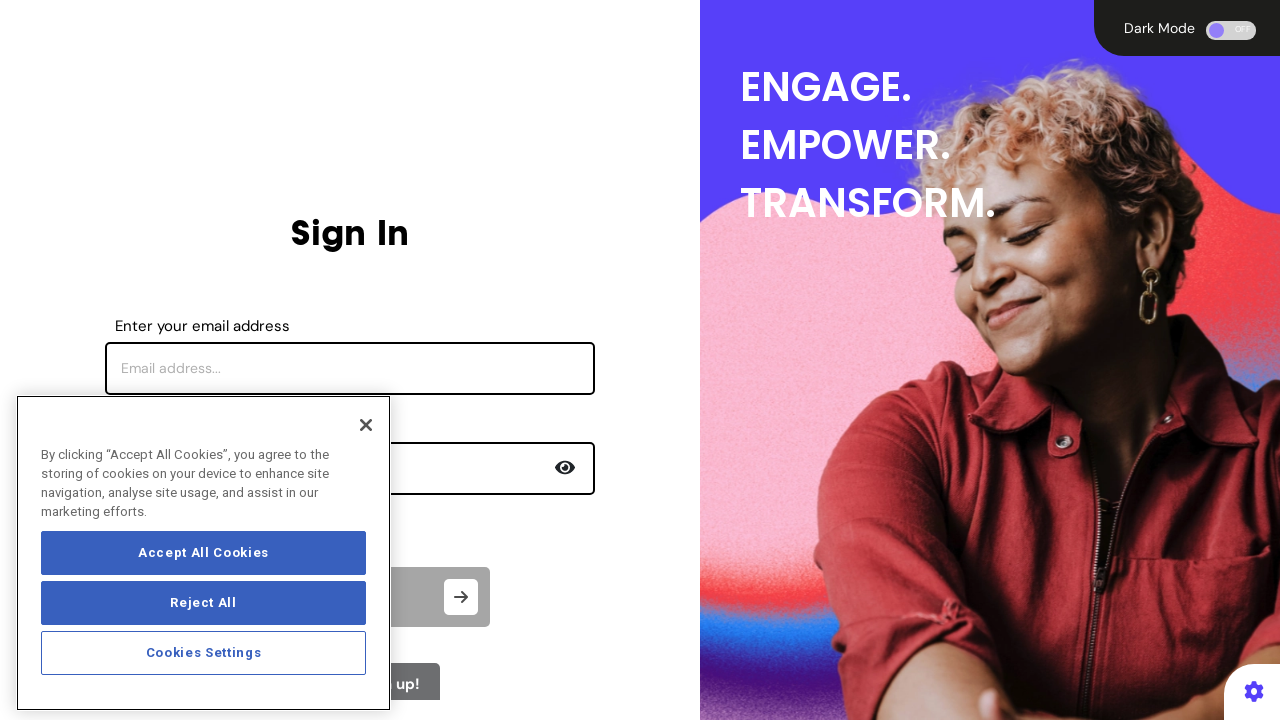

--- FILE ---
content_type: text/html
request_url: https://universityofaberdeen.spectrum.life/
body_size: 2723
content:
<!DOCTYPE html><script src="https://unpkg.com/vue-scrollto"></script><html lang="en"><head><style>/* the styles below set the position of the userway accessibility widget to the right side of the screen */
        .userway_buttons_wrapper {
            top: auto !important;
            bottom: 10px !important;
            right: -15px !important;
            left: auto !important;
        }</style><meta charset="utf-8"><meta http-equiv="X-UA-Compatible" content="IE=edge"><meta name="viewport" content="width=device-width,initial-scale=1"><link rel="stylesheet" href="https://use.fontawesome.com/releases/v5.2.0/css/all.css" integrity="sha384-hWVjflwFxL6sNzntih27bfxkr27PmbbK/iSvJ+a4+0owXq79v+lsFkW54bOGbiDQ" crossorigin="anonymous"><link rel="icon" href="/img/favicon.ico"><link href="https://fonts.googleapis.com/css?family=Open+Sans:300,400,700&display=swap" rel="stylesheet"><title>Spectrum.Life</title><link rel="preconnect" href="https://fonts.googleapis.com"><link rel="preconnect" href="https://fonts.gstatic.com" crossorigin><link href="https://fonts.googleapis.com/css2?family=Roboto:ital,wght@0,100;0,300;0,400;0,500;0,700;0,900;1,100;1,300;1,400;1,500;1,700;1,900&display=swap" rel="stylesheet"><link href="https://fonts.googleapis.com/css2?family=Montserrat:ital,wght@0,100;0,300;0,400;0,500;0,700;0,900;1,100;1,300;1,400;1,500;1,700;1,900&display=swap" rel="stylesheet"><script async src="https://www.googletagmanager.com/gtag/js?id=G-RTYQ4YQ0KR"></script><script>window.dataLayer = window.dataLayer || [];
      function gtag(){dataLayer.push(arguments);}
      gtag('js', new Date());

      gtag('config', 'G-RTYQ4YQ0KR');</script><script defer src="https://extend.vimeocdn.com/ga/117393510.js"></script><script>setTimeout(function(){ window.__vimeoRefresh(); }, 3000);</script><link href="/chunk-22580bc6.1764252611187.css" rel="prefetch"><link href="/chunk-22580bc6.1764252611219.js" rel="prefetch"><link href="/chunk-2d0b287b.1764252611219.js" rel="prefetch"><link href="/chunk-3e9d8fbb.1764252611187.css" rel="prefetch"><link href="/chunk-3e9d8fbb.1764252611219.js" rel="prefetch"><link href="/chunk-4e433263.1764252611187.css" rel="prefetch"><link href="/chunk-4e433263.1764252611219.js" rel="prefetch"><link href="/chunk-bb6a8ab4.1764252611187.css" rel="prefetch"><link href="/chunk-bb6a8ab4.1764252611219.js" rel="prefetch"><link href="/app.1764252611187.css" rel="preload" as="style"><link href="/app.1764252611219.js" rel="preload" as="script"><link href="/chunk-vendors.1764252611187.css" rel="preload" as="style"><link href="/chunk-vendors.1764252611219.js" rel="preload" as="script"><link href="/chunk-vendors.1764252611187.css" rel="stylesheet"><link href="/app.1764252611187.css" rel="stylesheet"></head><body><noscript><iframe src="https://www.googletagmanager.com/ns.html?id=GTM-NTXGKFF" height="0" width="0" style="display:none;visibility:hidden"></iframe></noscript><noscript><strong>We're sorry but this site doesn't work properly without JavaScript enabled. Please enable it to continue.</strong></noscript><div id="app"></div><script src="/chunk-vendors.1764252611219.js"></script><script src="/app.1764252611219.js"></script></body></html>

--- FILE ---
content_type: image/svg+xml
request_url: https://universityofaberdeen.spectrum.life/img/auth/_sign-in.svg
body_size: 15437
content:
<?xml version="1.0" encoding="utf-8"?>
<!-- Generator: Adobe Illustrator 24.1.0, SVG Export Plug-In . SVG Version: 6.00 Build 0)  -->
<svg version="1.1" id="add8efa2-ea20-4a06-887e-6413c87b31a4"
	 xmlns="http://www.w3.org/2000/svg" xmlns:xlink="http://www.w3.org/1999/xlink" x="0px" y="0px" viewBox="0 0 885.9 622.8"
	 style="enable-background:new 0 0 885.9 622.8;" xml:space="preserve">
<style type="text/css">
	.st0{fill:#87D0DA;}
	.st1{fill:#ED3A75;}
	.st2{fill:#987E9C;}
	.st3{fill:#6C356B;}
	.st4{fill:#C6B739;}
	.st5{fill:#E2E1E1;}
	.st6{fill:#FFFFFF;}
	.st7{fill:#9E616A;}
	.st8{fill:#2F2E41;}
	.st9{fill:#371C51;}
	.st10{fill:#BF1E55;}
	.st11{fill:none;stroke:#87D0DA;stroke-width:2.8346;stroke-miterlimit:10;}
	.st12{fill:#6EA6AE;}
	.st13{fill:none;stroke:#6EA6AE;stroke-width:5.6693;stroke-miterlimit:10;}
	.st14{fill:none;stroke:#C6B739;stroke-width:2.8346;stroke-miterlimit:10;}
	.st15{fill:#F0EFEF;}
	.st16{fill:none;stroke:#403D56;stroke-miterlimit:10;}
	.st17{fill:#F1C361;}
	.st18{opacity:0.2;enable-background:new    ;}
	.st19{fill:url(#SVGID_1_);}
	.st20{opacity:0.2;fill:#482658;}
	.st21{fill:url(#SVGID_2_);}
	.st22{fill-rule:evenodd;clip-rule:evenodd;fill:#FFFFFF;}
</style>
<rect x="160.9" y="410" transform="matrix(0.8849 -0.4659 0.4659 0.8849 -172.6214 129.6541)" class="st0" width="30.1" height="8"/>
<polygon class="st1" points="755.6,229.8 756,229.8 762.5,632.6 748.8,632.6 "/>
<rect x="755" y="431.1" transform="matrix(0.8849 -0.4659 0.4659 0.8849 -114.0086 407.419)" class="st1" width="24.4" height="6.5"/>
<polygon class="st2" points="370,321.7 370,321.7 371,380 368.9,380 "/>
<rect x="369.9" y="353.4" transform="matrix(0.8849 -0.4659 0.4659 0.8849 -122.0506 213.9746)" class="st2" width="3.8" height="1"/>
<polygon class="st3" points="537.4,259.7 537.5,259.7 540.1,408.9 534.6,408.9 "/>
<rect x="537.1" y="340.8" transform="matrix(0.8849 -0.4659 0.4659 0.8849 -96.9516 291.9152)" class="st3" width="9.8" height="2.6"/>
<path class="st4" d="M197.5,596c0,0,0.7-14.3,14.7-12.6"/>
<circle class="st4" cx="193.6" cy="575.5" r="7"/>
<rect x="192.4" y="587.2" class="st4" width="2" height="13.8"/>
<path class="st4" d="M246.9,563.5c0,0,0.7-14.3,14.7-12.6"/>
<circle class="st4" cx="242.9" cy="542.9" r="7"/>
<rect x="241.8" y="554.7" class="st4" width="2" height="13.8"/>
<path class="st4" d="M395.6,453c0,0,0.5-11.3,11.6-10"/>
<circle class="st4" cx="392.5" cy="436.6" r="5.6"/>
<rect x="391.6" y="446" class="st4" width="1.6" height="11"/>
<path class="st4" d="M612.7,417.5c0,0,0.5-11.3,11.6-10"/>
<circle class="st4" cx="609.6" cy="401.1" r="5.6"/>
<rect x="608.7" y="410.5" class="st4" width="1.6" height="11"/>
<path class="st4" d="M405.5,482.6c0,0,0.5-11.3,11.6-10"/>
<circle class="st4" cx="402.3" cy="466.2" r="5.6"/>
<rect x="401.4" y="475.6" class="st4" width="1.6" height="11"/>
<path class="st4" d="M381.8,504.3c0,0,0.5-11.3,11.6-10"/>
<circle class="st4" cx="378.7" cy="488" r="5.6"/>
<rect x="377.8" y="497.3" class="st4" width="1.6" height="11"/>
<path class="st4" d="M646.3,436.2c0,0,0.5-11.3,11.6-10"/>
<circle class="st4" cx="643.1" cy="419.9" r="5.6"/>
<rect x="642.2" y="429.2" class="st4" width="1.6" height="11"/>
<path class="st4" d="M326.5,460.9c0,0,0.5-11.3,11.6-10"/>
<circle class="st4" cx="323.4" cy="444.5" r="5.6"/>
<rect x="322.5" y="453.9" class="st4" width="1.6" height="11"/>
<path class="st4" d="M583.1,404.6c0,0,0.5-11.3,11.6-10"/>
<circle class="st4" cx="580" cy="388.3" r="5.6"/>
<rect x="579.1" y="397.6" class="st4" width="1.6" height="11"/>
<path class="st4" d="M734.4,561.5c0,0,0.7-14.3,14.7-12.6"/>
<circle class="st4" cx="730.4" cy="540.9" r="7"/>
<rect x="729.3" y="552.7" class="st4" width="2" height="13.8"/>
<path class="st4" d="M726.5,611.8c0,0,0.7-14.3,14.7-12.6"/>
<circle class="st4" cx="722.5" cy="591.2" r="7"/>
<rect x="721.4" y="603" class="st4" width="2" height="13.8"/>
<path class="st5" d="M123,622.5c0,0,310.9-81.9,307.9-165.8c-5.4-23.2-42.9-29.1-42.9-29.1s-88.8-11.8-40.5-40.5
	s180.6-21.7,180.6-21.7s-136.2,21.7-76,33.6c48.4,3,110.5,15.8,110.5,15.8s126.3,26.6,144.1,91.8c17.8,65.1,3,115.5,3,115.5
	L123,622.5z"/>
<path class="st6" d="M461.6,622.8l-1.2-1.6c1.6-1.2,3.3-2.3,4.9-3.5l1.2,1.6C464.9,620.5,463.3,621.6,461.6,622.8z"/>
<path class="st2" d="M528.1,167.1l9.1-7.3c-7.1-0.8-10,3.1-11.1,6.1c-5.5-2.3-11.5,0.7-11.5,0.7l18.2,6.6
	C531.8,170.8,530.2,168.7,528.1,167.1z"/>
<path class="st2" d="M359.4,223.4l9.1-7.3c-7.1-0.8-10,3.1-11.1,6.1c-5.5-2.3-11.5,0.7-11.5,0.7l18.2,6.6
	C363.1,227.1,361.5,224.9,359.4,223.4z"/>
<path class="st2" d="M403.8,106.9l9.1-7.3c-7.1-0.8-10,3.1-11.1,6.1c-5.5-2.3-11.5,0.7-11.5,0.7l18.2,6.6
	C407.5,110.6,405.9,108.5,403.8,106.9z"/>
<path class="st7" d="M465.4,430.4c0,0-7.9,0-8.7,4.8s-2.2,57.3-1.3,63.8s0.9,5.2,0.9,5.2s-1.7,12.5,2.2,13s3.9-14.3,3.9-14.3
	l3.1-53.3L465.4,430.4z"/>
<path class="st7" d="M499.5,430.4c0,0,7.9,0,8.7,4.8s2.2,57.3,1.3,63.8s-0.9,5.2-0.9,5.2s1.7,12.5-2.2,13s-3.9-14.3-3.9-14.3
	l-3.1-53.3L499.5,430.4z"/>
<path class="st8" d="M464.1,613.2h-3.5c-4.3,0-7.9,3.5-7.9,7.9l0,0l0,0h21.4V611H464v2.2H464.1z"/>
<path class="st8" d="M497.8,613.2h3.5c4.3,0,7.9,3.5,7.9,7.9l0,0l0,0h-21.4V611h10.1L497.8,613.2z"/>
<circle class="st7" cx="479" cy="409" r="11.4"/>
<path class="st7" d="M476.4,415.1c0,0-1.3,14.4-3.1,15.7s18.4-0.9,18.4-0.9s-7-10.5-5.7-14S476.4,415.1,476.4,415.1z"/>
<path class="st9" d="M502.2,430.4c0,0-24-10.1-39.8,0c0,0-3.9,10.1-0.9,15.7s7.9,19.2,3.1,28.4s0.4,5.2,0.4,5.2s-6.1,24.5-7,43.7
	s2.6,88.3,5.2,88.7s10.9,1.3,11.8,0s7-92.7,7-92.7s2.6,93.6,5.2,93.6s9.6,0,10.9-2.2s12.2-86.6,8.3-104s-6.6-26.2-6.6-26.2
	s4.8-3.1,3.5-4.8s-7.9-20.5-4.8-23.6S502.2,430.4,502.2,430.4z"/>
<circle class="st10" cx="486.2" cy="402.2" r="18.4"/>
<path class="st8" d="M497.7,393c-6.4-1.5-10.5-7.8-9.3-14.3c-0.1,0.2-0.1,0.4-0.1,0.6c-1.6,6.6,2.6,13.3,9.2,14.9s13.3-2.6,14.9-9.2
	c0-0.2,0.1-0.4,0.1-0.6C510.6,390.7,504.1,394.5,497.7,393z"/>
<circle class="st10" cx="498.4" cy="386.4" r="9"/>
<path class="st11" d="M823.5,623.6c0,0-14.4-49,2.7-85c7.3-15.1,9.5-32.1,6.3-48.5c-1.6-7.8-3.9-15.4-6.9-22.8"/>
<path class="st12" d="M836.2,444.5c0,6-10.9,23.4-10.9,23.4s-10.9-17.4-10.9-23.4c0.4-6,5.6-10.5,11.6-10.1
	C831.5,434.7,835.8,439,836.2,444.5L836.2,444.5z"/>
<path class="st12" d="M854,478.5c-3.7,4.7-22.8,11.9-22.8,11.9s1.9-20.4,5.6-25.1c3.3-5.1,10.1-6.3,15.1-3c5.1,3.3,6.3,10.1,3,15.1
	C854.6,477.7,854.4,478.1,854,478.5L854,478.5z"/>
<path class="st12" d="M853.4,534.5c-5.4,2.7-25.8,0.8-25.8,0.8s10.6-17.5,16-20.2c5.2-3.1,11.9-1.4,14.9,3.8
	c3.1,5.2,1.4,11.9-3.8,14.9C854.3,534.1,853.8,534.3,853.4,534.5z"/>
<path class="st12" d="M843.1,577.4c-4.8,3.6-25.3,5.2-25.3,5.2s7.5-19.1,12.4-22.7c5-3.3,11.8-1.8,15.1,3.2
	C848.2,567.7,847.3,573.8,843.1,577.4L843.1,577.4z"/>
<path class="st12" d="M809.5,492.6c4.3,4.2,24.4,8.5,24.4,8.5s-4.9-19.9-9.2-24.1c-4.6-3.9-11.5-3.3-15.3,1.2
	C805.8,482.4,805.9,488.6,809.5,492.6L809.5,492.6z"/>
<path class="st12" d="M798.1,542.9c5.4,2.7,25.8,0.8,25.8,0.8s-10.6-17.5-16-20.2c-5.5-2.4-11.9,0.2-14.3,5.8
	C791.5,534.3,793.4,540.1,798.1,542.9L798.1,542.9z"/>
<path class="st12" d="M793.8,593.3c4.8,3.6,25.3,5.2,25.3,5.2s-7.5-19.1-12.4-22.7c-4.6-3.9-11.5-3.3-15.3,1.3
	c-3.9,4.6-3.3,11.5,1.3,15.3C793,592.7,793.4,593,793.8,593.3L793.8,593.3z"/>
<line class="st11" x1="60.4" y1="623.9" x2="60.4" y2="462"/>
<circle class="st12" cx="60.4" cy="461.9" r="7"/>
<circle class="st12" cx="39" cy="580.6" r="7"/>
<path class="st12" d="M60.4,497.4c0,0-1-21.4-21.4-18.9"/>
<path class="st12" d="M60.4,558.1c0,0-1-21.4-21.4-18.9"/>
<path class="st13" d="M60.4,622c0,0,4.5-39.3-21.4-41.3"/>
<circle class="st12" cx="81.8" cy="580.6" r="7"/>
<path class="st13" d="M60.4,622c0,0-4.5-39.3,21.4-41.3"/>
<circle class="st12" cx="82.2" cy="515.4" r="7"/>
<path class="st13" d="M59.5,556c0,0-2-39.5,24-39.8"/>
<line class="st14" x1="294.9" y1="540.7" x2="294.9" y2="453.4"/>
<circle class="st4" cx="294.9" cy="453.4" r="12.3"/>
<path class="st4" d="M294.9,507.2c0,0-1.8-37.9-37.9-33.5"/>
<line class="st14" x1="708.9" y1="509.2" x2="708.9" y2="443.9"/>
<circle class="st4" cx="708.9" cy="443.9" r="9.2"/>
<path class="st4" d="M708.9,484.2c0,0-1.3-28.4-28.4-25.1"/>
<path class="st15" d="M242.6,72.3c0.6-12.5,11-22.4,23.6-22.4c0.7,0,1.4,0,2.1,0.1c8.7-15,27.9-20.1,43-11.4
	c4.7,2.7,8.6,6.6,11.4,11.3c0.6,0,1.2-0.1,1.8-0.1c12.6,0,23,9.9,23.6,22.4"/>
<path class="st16" d="M241.8,70.4c0.6-12.5,11-22.4,23.6-22.4c0.7,0,1.4,0,2.1,0.1c8.7-15,27.9-20.1,43-11.4
	c4.7,2.7,8.6,6.6,11.4,11.3c0.6,0,1.2-0.1,1.8-0.1c12.6,0,23,9.9,23.6,22.4"/>
<path class="st15" d="M385,172.1c0.4-7.7,6.8-13.9,14.7-13.9c0.4,0,0.9,0,1.3,0.1c5.4-9.3,17.3-12.5,26.7-7.1c2.9,1.7,5.3,4.1,7,7
	c0.4,0,0.7,0,1.1,0c7.8,0,14.3,6.2,14.7,13.9"/>
<path class="st16" d="M388.1,171c0.4-7.7,6.8-13.9,14.7-13.9c0.4,0,0.9,0,1.3,0.1c5.4-9.3,17.3-12.5,26.7-7.1c2.9,1.7,5.3,4.1,7,7
	c0.4,0,0.7,0,1.1,0c7.8,0,14.3,6.2,14.7,13.9"/>
<path class="st17" d="M624.4,34.5c16.7,0,30.2,13.5,30.2,30.2s-13.5,30.2-30.2,30.2s-30.2-13.5-30.2-30.2
	C594.1,48,607.7,34.5,624.4,34.5"/>
<path class="st15" d="M478.3,100.4c1-18.8,16.5-33.8,35.6-33.8c1.1,0,2.2,0.1,3.2,0.2c13.2-22.6,42.2-30.3,64.8-17.2
	c7.1,4.1,13,10,17.1,17.1c0.9-0.1,1.8-0.1,2.7-0.1c19.1,0,34.7,15,35.6,33.8"/>
<path class="st16" d="M477.2,97.7c1-18.8,16.5-33.8,35.6-33.8c1.1,0,2.2,0.1,3.2,0.2c13.2-22.6,42.2-30.3,64.8-17.2
	c7.1,4.1,13,10,17.1,17.1c0.9-0.1,1.8-0.1,2.7-0.1c19.1,0,34.7,15,35.6,33.8"/>
<circle class="st1" cx="755.3" cy="229.8" r="130.6"/>
<path class="st18" d="M852.4,142.6c28.4,66.3-2.4,143.1-68.8,171.4c-51.6,22.1-111.5,8.7-148.9-33.2
	c28.4,66.3,105.1,97.1,171.4,68.8s97.1-105.1,68.8-171.4C869.4,165.1,861.8,153.1,852.4,142.6z"/>
<linearGradient id="SVGID_1_" gradientUnits="userSpaceOnUse" x1="484.6" y1="364.3" x2="589.8" y2="364.3" gradientTransform="matrix(1 0 0 -1 0 624)">
	<stop  offset="0" style="stop-color:#351B50"/>
	<stop  offset="1" style="stop-color:#9C5783"/>
</linearGradient>
<circle class="st19" cx="537.2" cy="259.7" r="52.6"/>
<path class="st18" d="M576.4,224.5c11.4,26.7-1,57.7-27.7,69.1c-20.8,8.9-44.9,3.5-60-13.4c11.4,26.7,42.4,39.1,69.1,27.7
	c26.7-11.4,39.1-42.4,27.7-69.1C583.2,233.6,580.2,228.8,576.4,224.5L576.4,224.5z"/>
<circle class="st2" cx="369.9" cy="303.6" r="38.7"/>
<path class="st20" d="M398.5,276.7c8.5,20.1-0.7,43.2-20.7,51.7c-15.5,6.6-33.6,2.6-44.9-10c8.5,20.1,31.7,29.3,51.7,20.8
	c20.1-8.5,29.3-31.7,20.8-51.7C403.7,283.5,401.4,279.8,398.5,276.7z"/>
<g>
	<g>
		<path class="st6" d="M761.6,214.1H781l2.1-2v-34.7c0-3.6-2.9-6.5-6.5-6.5h-92c-3.6,0-6.5,2.8-6.6,6.4v0.1v55.7
			c0,3.6,2.9,6.4,6.5,6.4h13.8V261l21.4-21.5h34.8l2.1-2v-18.4C756.6,216.4,758.8,214.2,761.6,214.1L761.6,214.1z M699.5,185.7h61.9
			c0.9,0,1.7,0.7,1.7,1.7s-0.7,1.7-1.7,1.7h-61.9c-0.9,0-1.7-0.7-1.7-1.7S698.6,185.7,699.5,185.7z M699.5,195.2h61.9
			c0.9,0,1.7,0.7,1.7,1.7s-0.7,1.7-1.7,1.7h-61.9c-0.9,0-1.7-0.7-1.7-1.7S698.6,195.2,699.5,195.2z M740.3,217.6h-40.6
			c-0.9,0-1.7-0.7-1.7-1.7s0.7-1.7,1.7-1.7h40.6c0.9,0,1.7,0.7,1.7,1.7S741.2,217.6,740.3,217.6z M699.6,208.1
			c-0.9,0-1.7-0.7-1.7-1.7s0.7-1.7,1.7-1.7h61.9c0.9,0,1.7,0.7,1.7,1.7s-0.7,1.7-1.7,1.7H699.6z"/>
		<path class="st6" d="M833.9,214.1h-72.2c-2.8,0-5,2.2-5,5v43.7c0,2.8,2.2,5,5,5h44.7l16.7,16.7V268h10.8c2.8,0,5-2.2,5-5l0,0
			v-43.8C838.9,216.5,836.6,214.2,833.9,214.1L833.9,214.1z M810.6,257.6c-8,1-16-2.2-21-8.6c-7.5-9.5-7-18.4-5.7-22.5
			c3.1-1.2,6.4-1.7,9.7-1.3c1.7,3.1,2.3,6.7,1.7,10.2c-1.3,1.1-2.8,2-4.3,2.7c0.6,2.4,1.9,4.6,3.6,6.4c1.4,2,3.3,3.6,5.5,4.7
			c1-1.4,2.2-2.6,3.5-3.8c3.5,0.1,6.9,1.4,9.6,3.6C813.1,252.1,812.3,255.1,810.6,257.6L810.6,257.6z"/>
	</g>
</g>
<g id="Layer_2_5_">
	<g id="Layer_1-2_4_">
		<g id="Layer_1-2-2_1_">
			<g id="Layer_1-2-2-2_1_">
				<circle class="st6" cx="558" cy="273.1" r="5.2"/>
				<circle class="st6" cx="569.1" cy="280.5" r="3.7"/>
				<path class="st6" d="M512.5,265.2c-4.2,0-13.3,0.7-14.7-9.6c-1.7-12.5,11.4-11.4,11.4-11.4s2.1-12.5,14.7-8.8
					c2.2-5.2,6.6-9.6,17-8.1c10.3,1.5,12.2,12.9,11.4,18.1c4.4,0.7,8.8,2.9,8.5,10.7c-0.7,8.8-7.4,8.8-17,8.8
					C535,264.8,520.8,265.2,512.5,265.2z"/>
			</g>
		</g>
	</g>
</g>
<g id="Layer_2_2_">
	<g id="Layer_1-2_1_">
		<path class="st6" d="M368.5,283.3c-0.2,0-0.4-0.1-0.6-0.2C368.1,283.2,368.3,283.2,368.5,283.3z"/>
		<path class="st6" d="M367.2,282.1c0.1,0.4,0.4,0.8,0.7,1C367.5,282.8,367.3,282.5,367.2,282.1z"/>
		<path class="st6" d="M369.8,283.1c-0.2,0.1-0.3,0.2-0.5,0.2C369.4,283.3,369.6,283.2,369.8,283.1z"/>
		<path class="st6" d="M370,283c0.4-0.3,0.6-0.8,0.6-1.2l0,0C370.6,282.2,370.4,282.7,370,283z"/>
		<path class="st6" d="M385.9,284.6h-4.8v2.5h1.1c0.8,0,1.6,0.6,1.6,1.4v30.1c0,0.8-0.7,1.5-1.6,1.5l0,0H355c-0.9,0-1-0.6-1-1.4
			l-0.6-30.1c0-0.8,0.8-1.5,1.6-1.4h1.7v-2.5h-4.8c-1,0-1.8,0.7-1.9,1.7v36.4c0.1,1,0.9,1.8,1.9,1.7h34c1,0.1,1.9-0.7,1.9-1.7v-36.4
			C387.8,285.4,386.9,284.6,385.9,284.6z"/>
		<path class="st6" d="M370.8,284.6h10.3v-3.3H373c0-2.2-1.8-4-4-4s-4,1.8-4,4h-8.2v3.3C356.7,284.6,370.8,284.6,370.8,284.6z
			 M367.4,280.5c0.3-0.5,0.8-0.7,1.4-0.8h0.1c0.5,0,0.9,0.2,1.2,0.5c0.3,0.3,0.5,0.8,0.5,1.2l0,0c0,0.5-0.2,1-0.6,1.3
			c-0.1,0.1-0.1,0.1-0.2,0.2c-0.2,0.1-0.3,0.2-0.5,0.2c-0.1,0-0.2,0-0.3,0c-0.4,0-0.7-0.1-1-0.3c-0.4-0.3-0.6-0.7-0.7-1.1
			c0-0.1,0-0.2,0-0.3C367.1,281.1,367.2,280.8,367.4,280.5z"/>
		<path class="st6" d="M381.1,287.1v-2.5h-24.4v2.5H381.1z"/>
		<rect x="356.7" y="287.1" class="st6" width="24.4" height="1.8"/>
		<path class="st6" d="M370,283l-0.2,0.1L370,283z"/>
		<path class="st6" d="M363.5,308.8l-2.8-2.1c-0.4-0.3-0.9-0.6-1.3-1c-0.2-0.2-0.6-0.2-0.8,0c-0.2,0.2-0.3,0.5-0.1,0.7l0,0
			c0,0.1,0.1,0.1,0.1,0.2l5.1,7l0.1,0.1l0.1-0.1l1.4-1.7l5.7-6.6l6-6.9c0.9-1.1,1.9-2.2,2.8-3.3c0.3-0.4,0.1-0.8-0.4-0.8
			c-0.2,0-0.4,0.1-0.5,0.2l-5.4,5l-7.3,6.6L363.5,308.8z"/>
		<path class="st6" d="M363.9,314.2L363.9,314.2c-0.1,0-0.2-0.1-0.2-0.1l-0.1-0.1l-5.1-7l-0.1-0.1c-0.3-0.3-0.3-0.8,0-1.1
			c0,0,0,0,0.1-0.1c0.3-0.3,0.8-0.3,1.2-0.1c0.3,0.2,0.6,0.5,0.9,0.7l2.9,2.2l15.4-14c0.2-0.2,0.5-0.3,0.8-0.3s0.7,0.2,0.8,0.5
			c0.1,0.3,0.1,0.6-0.1,0.8l-2.2,2.6l-13.8,16C364.1,314.2,364,314.2,363.9,314.2z M359,306c-0.1,0-0.2,0-0.2,0.1
			c-0.2,0.1-0.1,0.2,0,0.3c0.1,0.1,0.1,0.1,0.2,0.2l5,6.8l13.6-15.7l2.2-2.6c0.1,0,0.1-0.1,0-0.2s-0.2-0.1-0.3-0.1
			c-0.1,0-0.2,0-0.3,0.1l-15.6,14.2c-0.1,0.1-0.3,0.1-0.4,0l-3.1-2.3c-0.3-0.2-0.6-0.5-0.9-0.7C359.2,306,359.1,306,359,306z"/>
	</g>
</g>
<polygon class="st0" points="161.8,161.4 162.2,161.4 170.2,623.9 153.4,623.9 "/>
<linearGradient id="SVGID_2_" gradientUnits="userSpaceOnUse" x1="9" y1="453.6" x2="313.8" y2="453.6" gradientTransform="matrix(1 0 0 -1 0 624)">
	<stop  offset="0.2045" style="stop-color:#88D2DC"/>
	<stop  offset="0.6732" style="stop-color:#6EA6AE"/>
</linearGradient>
<circle class="st21" cx="161.4" cy="170.4" r="152.4"/>
<path class="st18" d="M274.7,68.6c33.1,77.4-2.8,166.9-80.2,200c-60.2,25.7-130.1,10.1-173.7-38.7c33.1,77.4,122.6,113.3,200,80.2
	s113.3-122.6,80.2-200C294.5,94.9,285.6,80.9,274.7,68.6z"/>
<g id="Layer_2_4_">
	<g id="Layer_1-2_3_">
		<path class="st22" d="M210.3,101.9c-21.3-21.2-55.8-21.2-77,0.1c-14.3,14.3-19.4,35.4-13.4,54.7c1.7,5.3,4.2,10.4,7.4,15l0,0
			c7.4,10.5,18.3,22.5,28.5,33.9c4.8,5.2,9.3,10.4,13.6,15.3l0.4,0.4c1.3,1.2,3.4,1,4.5-0.3c0,0,0,0,0-0.1c4.2-4.9,8.8-10,13.6-15.3
			c10.2-11.3,21-23.3,28.5-33.9c6.5-9.2,9.9-20.1,9.9-31.3l0,0C226.3,126,220.5,112.1,210.3,101.9z M187,155.7
			c-8.4,8.4-22.1,8.4-30.5,0c-4-4-6.3-9.5-6.3-15.2l0,0c0-11.9,9.6-21.5,21.5-21.5s21.5,9.6,21.5,21.5
			C193.3,146.2,191,151.6,187,155.7z"/>
		<path class="st6" d="M116,190.5c0,2.7-0.8,5.4-2.4,7.6c-0.7,0.9-1.4,1.7-2.2,2.4l-6,6c-2.2,2.2-4.5,4.5-6.7,6.7l-2.4,2.4
			c-1.2,1.2-3.2,1.2-4.4,0l0,0l-5.2-5.2c-2.9-3-5.8-5.9-8.8-8.9c-0.5-0.5-1.1-1.1-1.6-1.6c-1.5-1.6-2.7-3.4-3.5-5.5
			c-1.6-4.9-0.1-10.2,3.8-13.6c1.3-1.1,2.9-2,4.5-2.5c3.8-1.1,8-0.4,11.2,1.9c0.5,0.4,0.9,0.8,1.4,1.2c0.2,0.1,0.3,0.2,0.4,0
			c1-1,2.2-1.8,3.5-2.5c1.1-0.5,2.3-0.9,3.5-1.1c1.2-0.2,2.4-0.2,3.6,0c4.5,0.5,8.3,3.4,10.2,7.5C115.6,186.9,116,188.7,116,190.5z"
			/>
	</g>
</g>
</svg>


--- FILE ---
content_type: image/svg+xml
request_url: https://universityofaberdeen.spectrum.life/img/logout.svg
body_size: -29
content:
<svg xmlns="http://www.w3.org/2000/svg" viewBox="0 0 30 29.9"><defs><style>.cls-1{fill:#baa7bc;}</style></defs><title>logout-asset</title><g id="Layer_2" data-name="Layer 2"><g id="Layer_1-2" data-name="Layer 1"><path class="cls-1" d="M16.7,3.2H3.3V26.6H16.7v-5H20v5a3.33,3.33,0,0,1-3.3,3.3H3.4A3.35,3.35,0,0,1,0,26.6V3.3A3.33,3.33,0,0,1,3.3,0H16.7A3.33,3.33,0,0,1,20,3.3V6.6H16.7ZM30,14.1l-6.6,6.5v-4H8.4v-5h15v-4Z"/></g></g></svg>

--- FILE ---
content_type: image/svg+xml
request_url: https://universityofaberdeen.spectrum.life/img/logo-spectrum-life.svg
body_size: 4094
content:
<svg xmlns="http://www.w3.org/2000/svg" viewBox="0 0 256.63 74.18"><defs><style>.cls-1{fill:#88d3de;}.cls-2{fill:#381c52;}.cls-3{fill:#86d1db;}.cls-4{fill:#80c6cf;}.cls-5{fill:#78b8c1;}</style></defs><title>logo-spectrum-life</title><g id="Layer_2" data-name="Layer 2"><g id="Layer_1-2" data-name="Layer 1"><path class="cls-1" d="M5.19,23.28a5.31,5.31,0,0,0,5.49,3.91c1.68,0,3.41-.66,3.41-2,0-.87-.51-1.48-1.93-2L7.58,21.29c-6.2-2.18-6.5-6.3-6.5-7.47,0-5.23,4.62-8,10.21-8A9.85,9.85,0,0,1,20,10.15a1.19,1.19,0,0,1-.5,1.74L14.85,14a3.63,3.63,0,0,0-3.71-2.49c-1.42,0-2.9.81-2.9,2.13,0,1.12,1.12,1.73,2.44,2.24l3.92,1.52c6.15,1.78,6.7,5.8,6.7,7.52,0,5.34-4.93,8.08-10.67,8.08C7,33,2.19,32,.11,27.42A1.2,1.2,0,0,1,.6,25.87Z"/><path class="cls-1" d="M25.19,44.37V6.4h6.38a1.19,1.19,0,0,1,1.19,1.19v2.62a9.34,9.34,0,0,1,8.18-4.37c7.93,0,12.71,6.1,12.71,13.73C53.65,26.89,49.22,33,41.09,33a10.43,10.43,0,0,1-8.33-4.11V43.18a1.19,1.19,0,0,1-1.19,1.19ZM38.25,12.15c-3,.59-5.24,2.92-5.24,7,0,4.83,2.9,7.78,7,7.78,4.3,0,6.65-3.56,6.5-7.74C46.37,14.81,42.52,11.29,38.25,12.15Z"/><path class="cls-1" d="M83.21,27.06a1.2,1.2,0,0,1,0,1.75A16.54,16.54,0,0,1,72,33c-9.66,0-15-6-15-13.46,0-7.68,6-13.73,14.39-13.73,6.91,0,13.55,4.58,14.09,14.08a1.19,1.19,0,0,1-1.19,1.27H64.53c.15,3.26,3.15,5.64,8,5.64A10.76,10.76,0,0,0,79,24.4a1.18,1.18,0,0,1,1.55.08ZM64.68,16.62H77.74C77.23,13.26,73.83,12,71.28,12S65.59,13.11,64.68,16.62Z"/><path class="cls-1" d="M102.9,5.84a16.61,16.61,0,0,1,9.76,3.22,1.18,1.18,0,0,1,.32,1.6l-2.17,3.47a1.18,1.18,0,0,1-1.68.34,10.59,10.59,0,0,0-5.87-1.82c-4.43,0-7.37,2.8-7.37,6.76s2.94,6.76,7.37,6.76a10.56,10.56,0,0,0,5.87-1.81,1.18,1.18,0,0,1,1.68.34L113,28.17a1.18,1.18,0,0,1-.32,1.6A16.58,16.58,0,0,1,102.9,33c-9,0-14.59-5.84-14.59-13.57S94,5.84,102.9,5.84Z"/><path class="cls-1" d="M127.35,6.4h6a1.18,1.18,0,0,1,1.18,1.19v4.76h-7.21v12.2c0,1.12.45,2.28,1.93,2.28s2-1.22,2-2.44a7.38,7.38,0,0,0-.07-.9,1.19,1.19,0,0,1,1.18-1.33h3.7a1.17,1.17,0,0,1,1.14.84,8.53,8.53,0,0,1,.3,2.26c0,3.86-2.54,7.77-8.69,7.77-4.57,0-9-1.62-9-9.19V12.35h-3.91V6.4h4.47L123,0h3.14a1.19,1.19,0,0,1,1.19,1.19Z"/><path class="cls-1" d="M148.39,12.1a7.42,7.42,0,0,1,7.17-6.26,8.16,8.16,0,0,1,1.93.21v6.06a1.19,1.19,0,0,1-1.34,1.18,15.86,15.86,0,0,0-1.86-.13c-2.85,0-5.69,4.06-5.69,7.51V31.84A1.19,1.19,0,0,1,147.41,33H141V6.4h6.18a1.19,1.19,0,0,1,1.19,1.19Z"/><path class="cls-1" d="M184.24,33h-6.38V28.92A9.26,9.26,0,0,1,169.78,33c-7.32,0-9.3-5.84-9.3-12.45V6.4h6.38a1.19,1.19,0,0,1,1.19,1.19V20.43c0,3.61,1.32,6.35,4.83,6.35s5-2.79,5-6.4V6.4h6.38a1.19,1.19,0,0,1,1.19,1.19V31.85A1.18,1.18,0,0,1,184.24,33Z"/><path class="cls-1" d="M214.84,18.5V33h-7.53V18.45c0-3.56-1-6.35-4.37-6.35s-4.32,2.89-4.32,6.4V33h-7.57V6.4h6.39a1.18,1.18,0,0,1,1.18,1.19V10a8.26,8.26,0,0,1,7-4.12c4,0,6.65,1.73,8,4.37,2-3.81,5.74-4.37,8.23-4.37,7.32,0,9.3,5.85,9.3,12.46V31.85A1.18,1.18,0,0,1,229.91,33h-6.38V18.45c0-3.56-1-6.35-4.37-6.35S214.84,15,214.84,18.5Z"/><circle class="cls-2" cx="165.22" cy="68.86" r="4.79"/><path class="cls-2" d="M179.91,73.69h-2V41.32h2Z"/><path class="cls-2" d="M189.9,73.69h-2V51.76h2Z"/><path class="cls-2" d="M205.16,43.13c-2.1,0-4.42,1.45-4.42,6.48v2.21h6.4v1.67h-6.4v20.2h-2V53.49H195V51.82h3.74v-2c0-6.66,3.3-8.47,6.39-8.47,3.82,0,5.84,2.29,5.84,5.2a3.82,3.82,0,0,1-.22,1.15h-1.67a4.2,4.2,0,0,0,0-1C209.15,44.54,207.65,43.13,205.16,43.13Z"/><path class="cls-2" d="M229.94,70.69a11.84,11.84,0,0,1-8.83,3.49c-7.27,0-12-5-12-11.06a11.2,11.2,0,0,1,11.5-11.24c5.29,0,10.29,3.18,10.46,10.55H211.21a5.17,5.17,0,0,0,0,.81c0,5.08,3.91,9.17,9.94,9.17a10.87,10.87,0,0,0,7.62-2.92C229.12,69.92,229.55,70.26,229.94,70.69Zm-18.52-9.86H229c-.73-5.12-4.52-7.19-8.39-7.19A9.24,9.24,0,0,0,211.42,60.83Z"/><circle class="cls-2" cx="188.89" cy="46.2" r="1.54"/><polygon class="cls-3" points="235.46 52.69 235.46 52.69 249.83 46.45 235.46 52.69"/><path class="cls-1" d="M252.66,37.64a7.75,7.75,0,0,0-2.81-.92,7.45,7.45,0,0,0-2.16.05,7.6,7.6,0,0,0-4.19,2.11c-.1.09-.16.09-.25,0a9.44,9.44,0,0,0-.84-.7,7.59,7.59,0,0,0-3.75-1.42,7.4,7.4,0,0,0-3,.27,7.69,7.69,0,0,0-1.26.5l15.39,8.92,6.75-2.93a7.53,7.53,0,0,0-.61-2.25A7.63,7.63,0,0,0,252.66,37.64Z"/><path class="cls-4" d="M254.81,49.34c.12-.14.24-.27.35-.42a7.71,7.71,0,0,0,1.47-4.53,8.46,8.46,0,0,0-.05-.87l-6.75,2.93Z"/><path class="cls-4" d="M234.44,37.53a7.24,7.24,0,0,0-1.47,1,7.44,7.44,0,0,0-2.66,5.19,7.58,7.58,0,0,0,.37,3A10.27,10.27,0,0,0,232.75,50l1,1,1.73,1.75,14.37-6.24Z"/><path class="cls-5" d="M235.46,52.69,239,56.27l3.12,3.16a1.85,1.85,0,0,0,2.62,0L246.21,58l4-4,3.6-3.59q.5-.49,1-1l-5-2.89Z"/></g></g></svg>

--- FILE ---
content_type: image/svg+xml
request_url: https://universityofaberdeen.spectrum.life/img/background.svg
body_size: 370
content:
<?xml version="1.0" encoding="utf-8"?>
<!-- Generator: Adobe Illustrator 22.1.0, SVG Export Plug-In . SVG Version: 6.00 Build 0)  -->
<svg version="1.1" id="Layer_1" xmlns="http://www.w3.org/2000/svg" xmlns:xlink="http://www.w3.org/1999/xlink" x="0px" y="0px"
	 viewBox="0 0 1400 900" xml:space="preserve">
<style type="text/css">
	.st0{fill:url(#SVGID_1_);}
	.st1{opacity:0.38;fill:#3E1D53;}
	.st2{opacity:0.21;fill:#3E1C52;}
</style>
<linearGradient id="SVGID_1_" gradientUnits="userSpaceOnUse" x1="700" y1="0" x2="700" y2="900">
	<stop  offset="0" style="stop-color:#351B50"/>
	<stop  offset="1" style="stop-color:#9C5783"/>
</linearGradient>
<rect class="st0" width="100%" height="100%"/>
<polygon class="st1" points="1400,0 1234.4,0 440.6,899.8 1400,899.8 "/>
<polygon class="st2" points="1030,899 0,899 0,418.2 "/>
</svg>


--- FILE ---
content_type: image/svg+xml
request_url: https://universityofaberdeen.spectrum.life/img/default-asset.svg
body_size: 754
content:
<svg xmlns="http://www.w3.org/2000/svg" viewBox="0 0 56.25 49.77"><defs><style>.cls-1{fill:#88d2dc;}.cls-2{fill:#80c6d0;}.cls-3{fill:#77b8c2;}.cls-4{fill:#fff;}</style></defs><title>default-asset</title><g id="Layer_2" data-name="Layer 2"><g id="Layer_1-2" data-name="Layer 1"><polygon class="cls-1" points="21.47 29.69 41.72 20.89 21.47 29.69 21.47 29.69"/><path class="cls-1" d="M56.14,14.64A16.42,16.42,0,0,0,47.76,2.08a16.07,16.07,0,0,0-6-1.95A16.6,16.6,0,0,0,32.7,1.58a16,16,0,0,0-4.5,3.15c-.19.2-.32.18-.53,0a21.08,21.08,0,0,0-1.78-1.5A16.5,16.5,0,0,0,11.56.78,15.39,15.39,0,0,0,8.87,1.85l32.85,19Z"/><path class="cls-2" d="M56.14,14.64,41.72,20.89l10.63,6.17c.26-.3.52-.58.75-.9a16.41,16.41,0,0,0,3.15-9.67C56.25,15.86,56.2,15.25,56.14,14.64Z"/><path class="cls-2" d="M21.47,29.69l20.25-8.8L8.87,1.85A15.53,15.53,0,0,0,5.72,3.94,15.88,15.88,0,0,0,.06,15a15.93,15.93,0,0,0,.77,6.38,19.37,19.37,0,0,0,2.66,4.8,11.84,11.84,0,0,1,18,3.48Z"/><path class="cls-3" d="M21.47,29.69a11.83,11.83,0,0,1-1.55,13.49l5.37,5.42a4,4,0,0,0,5.6,0q1.55-1.56,3.1-3.1l8.64-8.62,7.68-7.67c.71-.7,1.4-1.42,2-2.17L41.72,20.89Z"/><path class="cls-4" d="M18.48,31h0a8.56,8.56,0,1,0,1.19,4.35A8.61,8.61,0,0,0,18.48,31Z"/></g></g></svg>

--- FILE ---
content_type: image/svg+xml
request_url: https://universityofaberdeen.spectrum.life/img/faq.svg
body_size: 887
content:
<svg xmlns="http://www.w3.org/2000/svg" viewBox="0 0 35.99 35.94"><defs><style>.cls-1{fill:#baa7bc;}</style></defs><title>Asset 8</title><g id="Layer_2" data-name="Layer 2"><g id="Layer_1-2" data-name="Layer 1"><path class="cls-1" d="M35.94,32.19c-.65-2-1.29-3.92-1.94-5.88A.37.37,0,0,1,34,26a17.58,17.58,0,0,0,1.92-7.79,18,18,0,0,0-.83-5.71,17.75,17.75,0,0,0-4-6.81A17.57,17.57,0,0,0,26.18,2a17.82,17.82,0,0,0-7.11-2,18,18,0,0,0-4,.21,16.23,16.23,0,0,0-3.22.84A18.1,18.1,0,0,0,6.28,4.32,18.06,18.06,0,0,0,.09,16.14a18.17,18.17,0,0,0,0,3.13,19.23,19.23,0,0,0,.47,3A18,18,0,0,0,6.2,31.55a17,17,0,0,0,4.29,2.76,17.36,17.36,0,0,0,5.1,1.47,18.11,18.11,0,0,0,2.76.16,17.84,17.84,0,0,0,7.37-1.75,17.78,17.78,0,0,0,3.42-2.13.34.34,0,0,1,.19-.07l1.17.07,2.38.13,1.86.11,1.25.06C36,32.29,36,32.24,35.94,32.19Zm-18.22-4a2.75,2.75,0,0,1,0-5.49,2.75,2.75,0,1,1,0,5.49Zm5.41-11.46a13.31,13.31,0,0,1-1.75,1.61,5.08,5.08,0,0,0-.95,1,1.34,1.34,0,0,0-.27.84c0,.44,0,.87,0,1.31,0,.1,0,.14-.13.14H15.43v-.94c0-.35,0-.71,0-1.07a3.08,3.08,0,0,1,.77-2.13,13.28,13.28,0,0,1,1.67-1.6c.4-.36.8-.72,1.17-1.1a1.5,1.5,0,0,0-.34-2.36,2,2,0,0,0-2.29.06A6.31,6.31,0,0,0,15,13.82l-.27.34-3-2.75c.14-.17.27-.34.41-.5a10,10,0,0,1,2.91-2.42,6.49,6.49,0,0,1,3.31-.77,6,6,0,0,1,4.05,1.66A5.73,5.73,0,0,1,24,12.3a7.17,7.17,0,0,1,.17,1.59A4.29,4.29,0,0,1,23.13,16.77Z"/></g></g></svg>

--- FILE ---
content_type: image/svg+xml
request_url: https://universityofaberdeen.spectrum.life/img/settings.svg
body_size: 1000
content:
<svg xmlns="http://www.w3.org/2000/svg" viewBox="0 0 32.82 33.73"><defs><style>.cls-1{fill:#baa7bc;}</style></defs><title>Asset 7</title><g id="Layer_2" data-name="Layer 2"><g id="Layer_1-2" data-name="Layer 1"><path class="cls-1" d="M16.41,12.87a3.83,3.83,0,1,0,3.83,3.85A3.81,3.81,0,0,0,16.41,12.87Z"/><path class="cls-1" d="M31.33,18.88l-1.65-.95a.27.27,0,0,1-.15-.3q0-.91,0-1.83a.22.22,0,0,1,.12-.23c.56-.33,1.13-.67,1.69-1a2.86,2.86,0,0,0,1-4l-2.9-4.81a2.85,2.85,0,0,0-4-1c-.51.31-1,.61-1.53.93a.24.24,0,0,1-.28,0c-.44-.26-.88-.52-1.33-.76a.24.24,0,0,1-.15-.25c0-.68,0-1.35,0-2A2.73,2.73,0,0,0,20.61.34,2.91,2.91,0,0,0,19.17,0H13.83q-.3,0-.6,0a2.83,2.83,0,0,0-2.52,2.65c0,.68,0,1.36,0,2a.22.22,0,0,1-.12.21L9,5.85a.2.2,0,0,1-.24,0c-.55-.32-1.1-.65-1.66-1a2.81,2.81,0,0,0-3.78,1c-1,1.72-2,3.47-3,5.22A2.36,2.36,0,0,0,0,12.17a2.84,2.84,0,0,0,1.49,2.68l1.65,1a.2.2,0,0,1,.13.21c0,.64,0,1.28,0,1.92a.23.23,0,0,1-.13.23c-.56.33-1.13.67-1.69,1a2.83,2.83,0,0,0-1,3.91q1.47,2.51,3,5A2.83,2.83,0,0,0,7.33,29l1.83-1.1a.29.29,0,0,1,.34,0c.34.21.69.4,1,.58a.25.25,0,0,1,.16.26c0,.77,0,1.54,0,2.31a2.84,2.84,0,0,0,2.79,2.68h5.81a3.45,3.45,0,0,0,.55-.07,2.83,2.83,0,0,0,2.26-2.77c0-.72,0-1.45,0-2.17a.22.22,0,0,1,.15-.23c.42-.23.84-.47,1.25-.72a.32.32,0,0,1,.36,0c.59.35,1.19.7,1.79,1a2.84,2.84,0,0,0,3.92-1c.95-1.63,1.89-3.28,2.84-4.92a2.59,2.59,0,0,0,.39-1.27A2.82,2.82,0,0,0,31.33,18.88ZM16.42,23a6.32,6.32,0,1,1,6.31-6.31A6.31,6.31,0,0,1,16.42,23Z"/></g></g></svg>